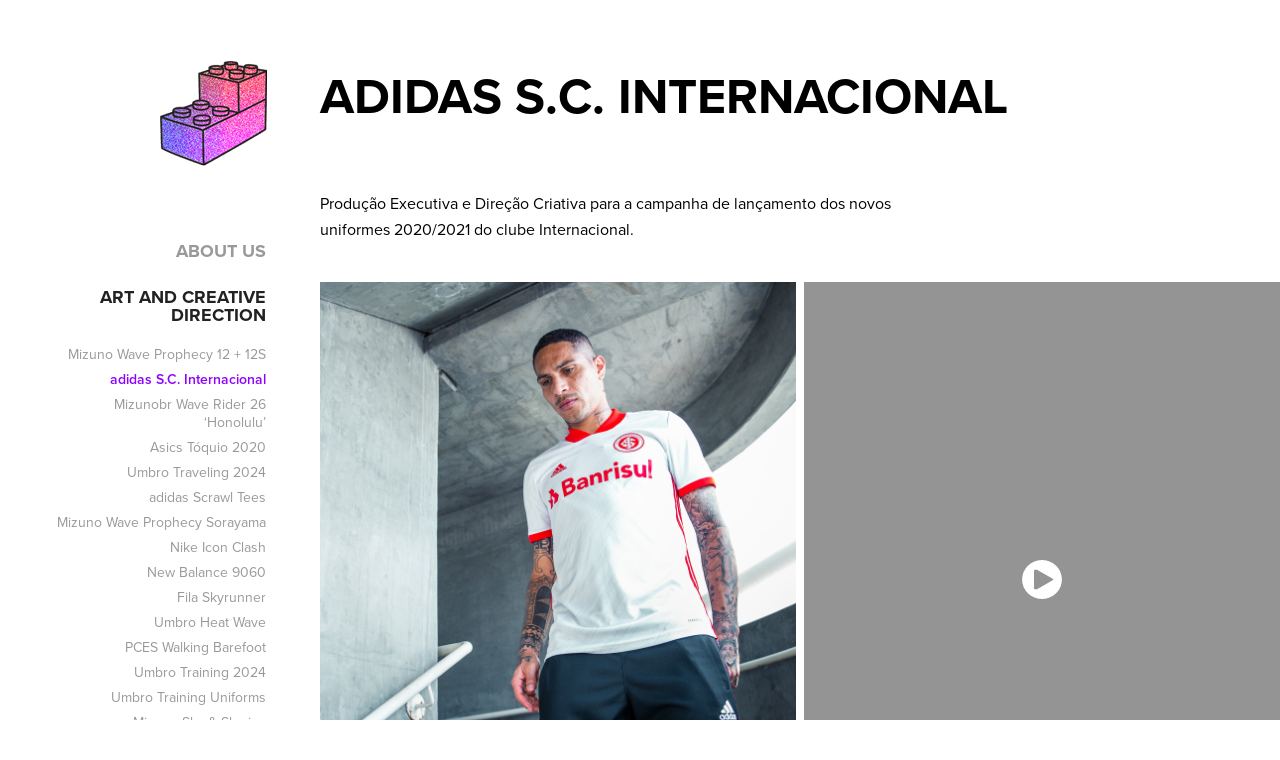

--- FILE ---
content_type: text/html; charset=utf-8
request_url: https://ksproductions.co/adidas-sc-internacional
body_size: 7611
content:
<!DOCTYPE HTML>
<html lang="en-US">
<head>
  <meta charset="UTF-8" />
  <meta name="viewport" content="width=device-width, initial-scale=1" />
      <meta name="keywords"  content="produção executiva,direção de arte,direção criativa,criação,publicidade,design,video,fotografia,campanha" />
      <meta name="description"  content="Team Kickstory for creative content" />
      <meta name="twitter:card"  content="summary_large_image" />
      <meta name="twitter:site"  content="@AdobePortfolio" />
      <meta  property="og:title" content="KICKSTORY PRODUCTION - adidas S.C. Internacional" />
      <meta  property="og:description" content="Team Kickstory for creative content" />
      <meta  property="og:image" content="https://cdn.myportfolio.com/d7fdfdf475225b922e1b54e942ffb4f3/94f4bc14-6c4e-4a99-80f3-6257e986b4e0_car_5x6.jpg?h=9abe1d4c8c1933a115ced8e0a425a1be" />
        <link rel="icon" href="https://cdn.myportfolio.com/d7fdfdf475225b922e1b54e942ffb4f3/547d1e2e-d3d2-4641-bc68-7daca24a78f4_carw_1x1x32.png?h=8e498e87c1c52a93a78e3927ae0272e9" />
      <link rel="stylesheet" href="/dist/css/main.css" type="text/css" />
      <link rel="stylesheet" href="https://cdn.myportfolio.com/d7fdfdf475225b922e1b54e942ffb4f3/18e45c9a3fff00bb8f54392ee994ea3b1762371948.css?h=8743d3c3d7d9b4b78f121b64af43f6cb" type="text/css" />
    <link rel="canonical" href="https://ksproductions.co/adidas-sc-internacional" />
      <title>KICKSTORY PRODUCTION - adidas S.C. Internacional</title>
    <script type="text/javascript" src="//use.typekit.net/ik/[base64].js?cb=35f77bfb8b50944859ea3d3804e7194e7a3173fb" async onload="
    try {
      window.Typekit.load();
    } catch (e) {
      console.warn('Typekit not loaded.');
    }
    "></script>
</head>
  <body class="transition-enabled">  <div class='page-background-video page-background-video-with-panel'>
  </div>
  <div class="js-responsive-nav">
    <div class="responsive-nav has-social">
      <div class="close-responsive-click-area js-close-responsive-nav">
        <div class="close-responsive-button"></div>
      </div>
          <nav data-hover-hint="nav">
      <div class="page-title">
        <a href="/about-us" >About Us</a>
      </div>
              <ul class="group">
                  <li class="gallery-title"><a href="/work" >Art and Creative Direction</a></li>
            <li class="project-title"><a href="/mizuno-wave-prophecy-12-12s" >Mizuno Wave Prophecy 12 + 12S</a></li>
            <li class="project-title"><a href="/adidas-sc-internacional" class="active">adidas S.C. Internacional</a></li>
            <li class="project-title"><a href="/mizuno-wave-rider-26-honolulu" >Mizunobr Wave Rider 26 ‘Honolulu’</a></li>
            <li class="project-title"><a href="/asics-toquio-2020" >Asics Tóquio 2020</a></li>
            <li class="project-title"><a href="/umbro-traveling-2024" >Umbro Traveling 2024</a></li>
            <li class="project-title"><a href="/adidas-scrawl-tees" >adidas Scrawl Tees</a></li>
            <li class="project-title"><a href="/mizuno-wave-prophecy-sorayama" >Mizuno Wave Prophecy Sorayama</a></li>
            <li class="project-title"><a href="/nike-icon-clash" >Nike Icon Clash</a></li>
            <li class="project-title"><a href="/new-balance-9060" >New Balance 9060</a></li>
            <li class="project-title"><a href="/fila-skyrunner" >Fila Skyrunner</a></li>
            <li class="project-title"><a href="/umbro-heat-wave" >Umbro Heat Wave</a></li>
            <li class="project-title"><a href="/pces-walking-barefoot" >PCES Walking Barefoot</a></li>
            <li class="project-title"><a href="/umbro-training-2024" >Umbro Training 2024</a></li>
            <li class="project-title"><a href="/umbro-uniformes-de-treino" >Umbro Training Uniforms</a></li>
            <li class="project-title"><a href="/mizuno-sky-skyrise" >Mizuno Sky &amp; Skyrise</a></li>
            <li class="project-title"><a href="/umbro-sneakers-fam" >Umbro Sneakers Fam</a></li>
            <li class="project-title"><a href="/fila-snow-beach" >Fila Snow Beach</a></li>
            <li class="project-title"><a href="/mizuno-nacional" >Mizuno Nacional</a></li>
            <li class="project-title"><a href="/fila-summer-sports-ss-20" >Fila Summer Sports SS20</a></li>
            <li class="project-title"><a href="/droper-function-1" >Droper Function 1</a></li>
            <li class="project-title"><a href="/mizuno-wave-creation-24" >Mizuno Wave Creation 24</a></li>
            <li class="project-title"><a href="/umbro-traveling-2022" >Umbro Traveling 2022</a></li>
            <li class="project-title"><a href="/umbro-collections" >Umbro Collections</a></li>
            <li class="project-title"><a href="/adidas-outubro-rosa" >adidas Outubro Rosa</a></li>
            <li class="project-title"><a href="/adidas-formotion" >adidas Formotion</a></li>
            <li class="project-title"><a href="/netshoes-nse" >Netshoes NSE</a></li>
            <li class="project-title"><a href="/fila-oakmont" >Fila Oakmont</a></li>
            <li class="project-title"><a href="/adidas-x-fred" >adidas x Fred</a></li>
            <li class="project-title"><a href="/artwalk-x-mars" >Artwalk X-mars</a></li>
            <li class="project-title"><a href="/fila-training-lifestyle" >Fila Training &amp; Lifestyle</a></li>
            <li class="project-title"><a href="/fila-heritage-summer" >Fila Heritage Summer</a></li>
            <li class="project-title"><a href="/umbro-teamwear-2022" >Umbro Teamwear 2022</a></li>
            <li class="project-title"><a href="/fila-thunderbolt" >Fila Thunderbolt</a></li>
            <li class="project-title"><a href="/umbro-lifestyle-2022" >Umbro Lifestyle 2022</a></li>
            <li class="project-title"><a href="/umbro-element" >Umbro Element</a></li>
            <li class="project-title"><a href="/fila-summer-sports-ss-19" >Fila Summer Sports SS19</a></li>
            <li class="project-title"><a href="/fila-racer" >Fila Racer</a></li>
            <li class="project-title"><a href="/fila-heritage-ss19" >Fila Heritage SS19</a></li>
            <li class="project-title"><a href="/base-jeans-aw-20" >Base Jeans AW20</a></li>
            <li class="project-title"><a href="/umbro-avai-f-c" >Umbro Avaí F.C.</a></li>
            <li class="project-title"><a href="/rider-dragon-ball-z" >Rider Dragon Ball Z</a></li>
            <li class="project-title"><a href="/base-jeans-w-19" >Base Jeans W19</a></li>
            <li class="project-title"><a href="/authentic-feet-adidas-nmd" >Authentic Feet x adidas NMD</a></li>
            <li class="project-title"><a href="/base-jeans-outono-a-19" >Base Jeans A19</a></li>
            <li class="project-title"><a href="/fila-logomania" >Fila Logomania</a></li>
            <li class="project-title"><a href="/nike-museu-do-futebol" >Nike x Museu do Futebol</a></li>
            <li class="project-title"><a href="/nike-corinthians" >Nike Corinthians</a></li>
            <li class="project-title"><a href="/artwalk-x-airjordan" >Artwalk x Air Jordan</a></li>
            <li class="project-title"><a href="/vollo-sports-mochilla" >Vollo Sports Mochilas</a></li>
            <li class="project-title"><a href="/nike-air-max-270-air-max-dia" >Nike Air Max 720 e Air Max Dia</a></li>
            <li class="project-title"><a href="/artwalk-haikaiss" >Artwalk x Haikaiss</a></li>
              </ul>
              <ul class="group">
                  <li class="gallery-title"><a href="/graphic-design" >Graphic Design</a></li>
            <li class="project-title"><a href="/kickstory-zine-2" >Kickstory Zine #2</a></li>
            <li class="project-title"><a href="/nike-x-streetopia" >Nike x Streetopia</a></li>
            <li class="project-title"><a href="/copia-de-kangu-ebook" >Flash Ebook</a></li>
            <li class="project-title"><a href="/kangu-ebook" >Kangu Ebook</a></li>
            <li class="project-title"><a href="/on-running-cloudmonster" >On Running Cloudmonster</a></li>
            <li class="project-title"><a href="/john-john-tropical-refuge" >John John Tropical Refuge</a></li>
              </ul>
              <ul class="group">
                  <li class="gallery-title"><a href="/illustration-animation" >Illustration and Animation</a></li>
            <li class="project-title"><a href="/afeet-mvp-app" >Afeet MVP App</a></li>
            <li class="project-title"><a href="/adidas-supernova" >adidas Supernova</a></li>
            <li class="project-title"><a href="/rider-r-bold" >Rider R Bold</a></li>
            <li class="project-title"><a href="/gp-rider-racing-2025" >GP Rider Racing 2025</a></li>
            <li class="project-title"><a href="/flash-beneficios" >Flash Benefícios</a></li>
            <li class="project-title"><a href="/copia-de-authentic-feet-x-adidas-nmd" >Rider R Next + Rider RX</a></li>
            <li class="project-title"><a href="/new-balance-hierro-v7" >New Balance Hierro V7</a></li>
            <li class="project-title"><a href="/rider-pro-2023" >Rider Pro 2023</a></li>
            <li class="project-title"><a href="/rider-slide-e-rider" >Slide é Rider</a></li>
            <li class="project-title"><a href="/flash-social-media-videos" >Flash Social Media Videos</a></li>
            <li class="project-title"><a href="/dont-fuck-around" >Don't Fu*k Around</a></li>
            <li class="project-title"><a href="/engaja-sa-2nd-edition" >Engaja S/A 2nd Edition</a></li>
            <li class="project-title"><a href="/sneakers-x-food" >Sneakers x Food</a></li>
            <li class="project-title"><a href="/sheryl-swoopes" >Sheryl Swoopes</a></li>
            <li class="project-title"><a href="/kevin-durant" >Kevin Durant</a></li>
              </ul>
              <ul class="group">
                  <li class="gallery-title"><a href="/ai-studio" >AI Studio</a></li>
            <li class="project-title"><a href="/ai-generated-images" >AI Generated Images</a></li>
              </ul>
      <div class="page-title">
        <a href="/contact" >Contact</a>
      </div>
              <div class="social pf-nav-social" data-hover-hint="navSocialIcons">
                <ul>
                </ul>
              </div>
          </nav>
    </div>
  </div>
  <div class="site-wrap cfix js-site-wrap">
    <div class="site-container">
      <div class="site-content e2e-site-content">
        <div class="sidebar-content">
          <header class="site-header">
              <div class="logo-wrap" data-hover-hint="logo">
                    <div class="logo e2e-site-logo-text logo-image has-rollover ">
    <a href="/work" class="image-normal image-link">
      <img src="https://cdn.myportfolio.com/d7fdfdf475225b922e1b54e942ffb4f3/4ce9073a-4e05-48a7-a0eb-d386675328fa_rwc_0x0x108x106x4096.gif?h=071b6e763666da1ff84b99ef04f7def8" alt="Kickstory Productions">
    </a>
    <a href="/work" class="image-rollover image-link">
      <img src="https://cdn.myportfolio.com/d7fdfdf475225b922e1b54e942ffb4f3/a8973cc6-aa2e-4623-a0e0-09687e1abb5a_rwc_0x0x169x140x4096.png?h=8a89b2a17d5aca958589acdc69e4dd69" alt="Kickstory Productions">
    </a>
</div>
              </div>
  <div class="hamburger-click-area js-hamburger">
    <div class="hamburger">
      <i></i>
      <i></i>
      <i></i>
    </div>
  </div>
          </header>
              <nav data-hover-hint="nav">
      <div class="page-title">
        <a href="/about-us" >About Us</a>
      </div>
              <ul class="group">
                  <li class="gallery-title"><a href="/work" >Art and Creative Direction</a></li>
            <li class="project-title"><a href="/mizuno-wave-prophecy-12-12s" >Mizuno Wave Prophecy 12 + 12S</a></li>
            <li class="project-title"><a href="/adidas-sc-internacional" class="active">adidas S.C. Internacional</a></li>
            <li class="project-title"><a href="/mizuno-wave-rider-26-honolulu" >Mizunobr Wave Rider 26 ‘Honolulu’</a></li>
            <li class="project-title"><a href="/asics-toquio-2020" >Asics Tóquio 2020</a></li>
            <li class="project-title"><a href="/umbro-traveling-2024" >Umbro Traveling 2024</a></li>
            <li class="project-title"><a href="/adidas-scrawl-tees" >adidas Scrawl Tees</a></li>
            <li class="project-title"><a href="/mizuno-wave-prophecy-sorayama" >Mizuno Wave Prophecy Sorayama</a></li>
            <li class="project-title"><a href="/nike-icon-clash" >Nike Icon Clash</a></li>
            <li class="project-title"><a href="/new-balance-9060" >New Balance 9060</a></li>
            <li class="project-title"><a href="/fila-skyrunner" >Fila Skyrunner</a></li>
            <li class="project-title"><a href="/umbro-heat-wave" >Umbro Heat Wave</a></li>
            <li class="project-title"><a href="/pces-walking-barefoot" >PCES Walking Barefoot</a></li>
            <li class="project-title"><a href="/umbro-training-2024" >Umbro Training 2024</a></li>
            <li class="project-title"><a href="/umbro-uniformes-de-treino" >Umbro Training Uniforms</a></li>
            <li class="project-title"><a href="/mizuno-sky-skyrise" >Mizuno Sky &amp; Skyrise</a></li>
            <li class="project-title"><a href="/umbro-sneakers-fam" >Umbro Sneakers Fam</a></li>
            <li class="project-title"><a href="/fila-snow-beach" >Fila Snow Beach</a></li>
            <li class="project-title"><a href="/mizuno-nacional" >Mizuno Nacional</a></li>
            <li class="project-title"><a href="/fila-summer-sports-ss-20" >Fila Summer Sports SS20</a></li>
            <li class="project-title"><a href="/droper-function-1" >Droper Function 1</a></li>
            <li class="project-title"><a href="/mizuno-wave-creation-24" >Mizuno Wave Creation 24</a></li>
            <li class="project-title"><a href="/umbro-traveling-2022" >Umbro Traveling 2022</a></li>
            <li class="project-title"><a href="/umbro-collections" >Umbro Collections</a></li>
            <li class="project-title"><a href="/adidas-outubro-rosa" >adidas Outubro Rosa</a></li>
            <li class="project-title"><a href="/adidas-formotion" >adidas Formotion</a></li>
            <li class="project-title"><a href="/netshoes-nse" >Netshoes NSE</a></li>
            <li class="project-title"><a href="/fila-oakmont" >Fila Oakmont</a></li>
            <li class="project-title"><a href="/adidas-x-fred" >adidas x Fred</a></li>
            <li class="project-title"><a href="/artwalk-x-mars" >Artwalk X-mars</a></li>
            <li class="project-title"><a href="/fila-training-lifestyle" >Fila Training &amp; Lifestyle</a></li>
            <li class="project-title"><a href="/fila-heritage-summer" >Fila Heritage Summer</a></li>
            <li class="project-title"><a href="/umbro-teamwear-2022" >Umbro Teamwear 2022</a></li>
            <li class="project-title"><a href="/fila-thunderbolt" >Fila Thunderbolt</a></li>
            <li class="project-title"><a href="/umbro-lifestyle-2022" >Umbro Lifestyle 2022</a></li>
            <li class="project-title"><a href="/umbro-element" >Umbro Element</a></li>
            <li class="project-title"><a href="/fila-summer-sports-ss-19" >Fila Summer Sports SS19</a></li>
            <li class="project-title"><a href="/fila-racer" >Fila Racer</a></li>
            <li class="project-title"><a href="/fila-heritage-ss19" >Fila Heritage SS19</a></li>
            <li class="project-title"><a href="/base-jeans-aw-20" >Base Jeans AW20</a></li>
            <li class="project-title"><a href="/umbro-avai-f-c" >Umbro Avaí F.C.</a></li>
            <li class="project-title"><a href="/rider-dragon-ball-z" >Rider Dragon Ball Z</a></li>
            <li class="project-title"><a href="/base-jeans-w-19" >Base Jeans W19</a></li>
            <li class="project-title"><a href="/authentic-feet-adidas-nmd" >Authentic Feet x adidas NMD</a></li>
            <li class="project-title"><a href="/base-jeans-outono-a-19" >Base Jeans A19</a></li>
            <li class="project-title"><a href="/fila-logomania" >Fila Logomania</a></li>
            <li class="project-title"><a href="/nike-museu-do-futebol" >Nike x Museu do Futebol</a></li>
            <li class="project-title"><a href="/nike-corinthians" >Nike Corinthians</a></li>
            <li class="project-title"><a href="/artwalk-x-airjordan" >Artwalk x Air Jordan</a></li>
            <li class="project-title"><a href="/vollo-sports-mochilla" >Vollo Sports Mochilas</a></li>
            <li class="project-title"><a href="/nike-air-max-270-air-max-dia" >Nike Air Max 720 e Air Max Dia</a></li>
            <li class="project-title"><a href="/artwalk-haikaiss" >Artwalk x Haikaiss</a></li>
              </ul>
              <ul class="group">
                  <li class="gallery-title"><a href="/graphic-design" >Graphic Design</a></li>
            <li class="project-title"><a href="/kickstory-zine-2" >Kickstory Zine #2</a></li>
            <li class="project-title"><a href="/nike-x-streetopia" >Nike x Streetopia</a></li>
            <li class="project-title"><a href="/copia-de-kangu-ebook" >Flash Ebook</a></li>
            <li class="project-title"><a href="/kangu-ebook" >Kangu Ebook</a></li>
            <li class="project-title"><a href="/on-running-cloudmonster" >On Running Cloudmonster</a></li>
            <li class="project-title"><a href="/john-john-tropical-refuge" >John John Tropical Refuge</a></li>
              </ul>
              <ul class="group">
                  <li class="gallery-title"><a href="/illustration-animation" >Illustration and Animation</a></li>
            <li class="project-title"><a href="/afeet-mvp-app" >Afeet MVP App</a></li>
            <li class="project-title"><a href="/adidas-supernova" >adidas Supernova</a></li>
            <li class="project-title"><a href="/rider-r-bold" >Rider R Bold</a></li>
            <li class="project-title"><a href="/gp-rider-racing-2025" >GP Rider Racing 2025</a></li>
            <li class="project-title"><a href="/flash-beneficios" >Flash Benefícios</a></li>
            <li class="project-title"><a href="/copia-de-authentic-feet-x-adidas-nmd" >Rider R Next + Rider RX</a></li>
            <li class="project-title"><a href="/new-balance-hierro-v7" >New Balance Hierro V7</a></li>
            <li class="project-title"><a href="/rider-pro-2023" >Rider Pro 2023</a></li>
            <li class="project-title"><a href="/rider-slide-e-rider" >Slide é Rider</a></li>
            <li class="project-title"><a href="/flash-social-media-videos" >Flash Social Media Videos</a></li>
            <li class="project-title"><a href="/dont-fuck-around" >Don't Fu*k Around</a></li>
            <li class="project-title"><a href="/engaja-sa-2nd-edition" >Engaja S/A 2nd Edition</a></li>
            <li class="project-title"><a href="/sneakers-x-food" >Sneakers x Food</a></li>
            <li class="project-title"><a href="/sheryl-swoopes" >Sheryl Swoopes</a></li>
            <li class="project-title"><a href="/kevin-durant" >Kevin Durant</a></li>
              </ul>
              <ul class="group">
                  <li class="gallery-title"><a href="/ai-studio" >AI Studio</a></li>
            <li class="project-title"><a href="/ai-generated-images" >AI Generated Images</a></li>
              </ul>
      <div class="page-title">
        <a href="/contact" >Contact</a>
      </div>
                  <div class="social pf-nav-social" data-hover-hint="navSocialIcons">
                    <ul>
                    </ul>
                  </div>
              </nav>
        </div>
        <main>
  <div class="page-container" data-context="page.page.container" data-hover-hint="pageContainer">
    <section class="page standard-modules">
        <header class="page-header content" data-context="pages" data-identity="id:p5ee92bb5453124eb5d5447fa8e8b25c257e5a3a8e6be4e1603b44" data-hover-hint="pageHeader" data-hover-hint-id="p5ee92bb5453124eb5d5447fa8e8b25c257e5a3a8e6be4e1603b44">
            <h1 class="title preserve-whitespace e2e-site-page-title">adidas S.C. Internacional</h1>
            <p class="description"></p>
        </header>
      <div class="page-content js-page-content" data-context="pages" data-identity="id:p5ee92bb5453124eb5d5447fa8e8b25c257e5a3a8e6be4e1603b44">
        <div id="project-canvas" class="js-project-modules modules content">
          <div id="project-modules">
              
              
              
              
              
              <div class="project-module module text project-module-text align- js-project-module e2e-site-project-module-text" style="padding-top: 0px;
padding-bottom: 20px;
  width: 65%;
  max-width: 800px;
  float: left;
  clear: both;
">
  <div class="rich-text js-text-editable module-text"><div style="text-align:left;"><span style="font-size:16px;" class="texteditor-inline-fontsize"><span style="color:#000000;" class="texteditor-inline-color">Produção Executiva e Direção Criativa para a campanha de lançamento dos novos uniformes 2020/2021 do clube Internacional.</span></span></div></div>
</div>

              
              
              
              
              
              
              
              
              
              
              
              
              
              <div class="project-module module tree project-module-tree js-js-project-module e2e-site-project-module-tree" >
  <div class="tree-wrapper valign-top">
      <div class="tree-child-wrapper" style="flex: 1">
        
        <div class="project-module module image project-module-image js-js-project-module"  style="padding-top: 0px;
padding-bottom: 10px;
  width: 100%;
  float: center;
  clear: both;
">

  

  
     <div class="js-lightbox" data-src="https://cdn.myportfolio.com/d7fdfdf475225b922e1b54e942ffb4f3/0052f710-8c97-4473-954b-ebb3c0894780.jpg?h=fb10f7c6da51566caaa0bd67b24d0601">
           <img
             class="js-lazy e2e-site-project-module-image"
             src="[data-uri]"
             data-src="https://cdn.myportfolio.com/d7fdfdf475225b922e1b54e942ffb4f3/0052f710-8c97-4473-954b-ebb3c0894780_rw_1920.jpg?h=90bd52cb755e0c2039a29a9d41891cfc"
             data-srcset="https://cdn.myportfolio.com/d7fdfdf475225b922e1b54e942ffb4f3/0052f710-8c97-4473-954b-ebb3c0894780_rw_600.jpg?h=d04fd353188c11fdfa9134f994fd2562 600w,https://cdn.myportfolio.com/d7fdfdf475225b922e1b54e942ffb4f3/0052f710-8c97-4473-954b-ebb3c0894780_rw_1200.jpg?h=8cf607322eee3bf9e185ce29b05ab4af 1200w,https://cdn.myportfolio.com/d7fdfdf475225b922e1b54e942ffb4f3/0052f710-8c97-4473-954b-ebb3c0894780_rw_1920.jpg?h=90bd52cb755e0c2039a29a9d41891cfc 1920w,"
             data-sizes="(max-width: 1920px) 100vw, 1920px"
             width="1920"
             height="0"
             style="padding-bottom: 124.83%; background: rgba(0, 0, 0, 0.03)"
             
           >
     </div>
  

</div>

        
        
        
        
        
        
        
      </div>
      <div class="tree-child-wrapper" style="flex: 1">
        
        
        <div class="project-module module video project-module-video js-js-project-module" style="padding-top: 0px;
padding-bottom: 10px;
  width: 100%;
  float: center;
  clear: both;
">
    <div class="embed-dimensions" style="max-width: 720px; max-height: 900px; margin: 0 auto;">
    <div class="embed-aspect-ratio" style="padding-bottom: 125%; position: relative; height: 0px;">
        <iframe title="Video Player" class="embed-content" src="https://www-ccv.adobe.io/v1/player/ccv/VsMY-IrQS_C/embed?bgcolor=%23191919&lazyLoading=true&api_key=BehancePro2View" frameborder="0" allowfullscreen style="position: absolute; top: 0; left: 0; width: 100%; height: 100%;"></iframe>
    </div>
    </div>

</div>

        
        
        
        
        
        
      </div>
  </div>
</div>

              
              <div class="project-module module image project-module-image js-js-project-module"  style="padding-top: 0px;
padding-bottom: 10px;
  width: 100%;
  float: center;
  clear: both;
">

  

  
     <div class="js-lightbox" data-src="https://cdn.myportfolio.com/d7fdfdf475225b922e1b54e942ffb4f3/f6175724-58e8-4ad8-a405-bba327e80228.jpg?h=eb8efdc9dd0300d4629829f900b12c89">
           <img
             class="js-lazy e2e-site-project-module-image"
             src="[data-uri]"
             data-src="https://cdn.myportfolio.com/d7fdfdf475225b922e1b54e942ffb4f3/f6175724-58e8-4ad8-a405-bba327e80228_rw_1920.jpg?h=b5db1e385aca0210a8dabedec7fff237"
             data-srcset="https://cdn.myportfolio.com/d7fdfdf475225b922e1b54e942ffb4f3/f6175724-58e8-4ad8-a405-bba327e80228_rw_600.jpg?h=95ffbe920f3fd364fb18b46ae4a2bdc8 600w,https://cdn.myportfolio.com/d7fdfdf475225b922e1b54e942ffb4f3/f6175724-58e8-4ad8-a405-bba327e80228_rw_1200.jpg?h=9b5082d2ec972c24bce754d141aed979 1200w,https://cdn.myportfolio.com/d7fdfdf475225b922e1b54e942ffb4f3/f6175724-58e8-4ad8-a405-bba327e80228_rw_1920.jpg?h=b5db1e385aca0210a8dabedec7fff237 1920w,"
             data-sizes="(max-width: 1920px) 100vw, 1920px"
             width="1920"
             height="0"
             style="padding-bottom: 66.67%; background: rgba(0, 0, 0, 0.03)"
             
           >
     </div>
  

</div>

              
              
              
              
              
              
              
              
              
              
              
              
              
              
              
              <div class="project-module module media_collection project-module-media_collection" data-id="m5ee92bb565beb486ee1d063e748077cfc88b51109f9dec7dcb04d"  style="padding-top: 0px;
padding-bottom: 9px;
  width: 100%;
">
  <div class="grid--main js-grid-main" data-grid-max-images="
  ">
    <div class="grid__item-container js-grid-item-container" data-flex-grow="208" style="width:208px; flex-grow:208;" data-width="3840" data-height="4800">
      <script type="text/html" class="js-lightbox-slide-content">
        <div class="grid__image-wrapper">
          <img src="https://cdn.myportfolio.com/d7fdfdf475225b922e1b54e942ffb4f3/df104dbd-9648-4c59-a6ae-9ad67b3fe01f_rw_3840.jpg?h=8490f17db947c82b7f6ca052aa54b398" srcset="https://cdn.myportfolio.com/d7fdfdf475225b922e1b54e942ffb4f3/df104dbd-9648-4c59-a6ae-9ad67b3fe01f_rw_600.jpg?h=6bc2bff6f813e98805430acdebd54733 600w,https://cdn.myportfolio.com/d7fdfdf475225b922e1b54e942ffb4f3/df104dbd-9648-4c59-a6ae-9ad67b3fe01f_rw_1200.jpg?h=dee15d1610a9d21a4f2ceb3290d09aa2 1200w,https://cdn.myportfolio.com/d7fdfdf475225b922e1b54e942ffb4f3/df104dbd-9648-4c59-a6ae-9ad67b3fe01f_rw_1920.jpg?h=2bc2e0df3782ca099653b490b8d5aa0b 1920w,https://cdn.myportfolio.com/d7fdfdf475225b922e1b54e942ffb4f3/df104dbd-9648-4c59-a6ae-9ad67b3fe01f_rw_3840.jpg?h=8490f17db947c82b7f6ca052aa54b398 3840w,"  sizes="(max-width: 3840px) 100vw, 3840px">
        <div>
      </script>
      <img
        class="grid__item-image js-grid__item-image grid__item-image-lazy js-lazy"
        src="[data-uri]"
        
        data-src="https://cdn.myportfolio.com/d7fdfdf475225b922e1b54e942ffb4f3/df104dbd-9648-4c59-a6ae-9ad67b3fe01f_rw_3840.jpg?h=8490f17db947c82b7f6ca052aa54b398"
        data-srcset="https://cdn.myportfolio.com/d7fdfdf475225b922e1b54e942ffb4f3/df104dbd-9648-4c59-a6ae-9ad67b3fe01f_rw_600.jpg?h=6bc2bff6f813e98805430acdebd54733 600w,https://cdn.myportfolio.com/d7fdfdf475225b922e1b54e942ffb4f3/df104dbd-9648-4c59-a6ae-9ad67b3fe01f_rw_1200.jpg?h=dee15d1610a9d21a4f2ceb3290d09aa2 1200w,https://cdn.myportfolio.com/d7fdfdf475225b922e1b54e942ffb4f3/df104dbd-9648-4c59-a6ae-9ad67b3fe01f_rw_1920.jpg?h=2bc2e0df3782ca099653b490b8d5aa0b 1920w,https://cdn.myportfolio.com/d7fdfdf475225b922e1b54e942ffb4f3/df104dbd-9648-4c59-a6ae-9ad67b3fe01f_rw_3840.jpg?h=8490f17db947c82b7f6ca052aa54b398 3840w,"
      >
      <span class="grid__item-filler" style="padding-bottom:125%;"></span>
    </div>
    <div class="grid__item-container js-grid-item-container" data-flex-grow="208" style="width:208px; flex-grow:208;" data-width="3840" data-height="4800">
      <script type="text/html" class="js-lightbox-slide-content">
        <div class="grid__image-wrapper">
          <img src="https://cdn.myportfolio.com/d7fdfdf475225b922e1b54e942ffb4f3/928f19a6-b39d-4d23-9dde-e6842c78db81_rw_3840.jpg?h=daa89aa07e5accb47d5f72f97d2e2991" srcset="https://cdn.myportfolio.com/d7fdfdf475225b922e1b54e942ffb4f3/928f19a6-b39d-4d23-9dde-e6842c78db81_rw_600.jpg?h=4760a22ad6cddfee742e6ba3d1cc46a9 600w,https://cdn.myportfolio.com/d7fdfdf475225b922e1b54e942ffb4f3/928f19a6-b39d-4d23-9dde-e6842c78db81_rw_1200.jpg?h=2fa09cebb6e9b03018603812dfe1932f 1200w,https://cdn.myportfolio.com/d7fdfdf475225b922e1b54e942ffb4f3/928f19a6-b39d-4d23-9dde-e6842c78db81_rw_1920.jpg?h=35c69d4ad59ba66eda2de8f23edbadfe 1920w,https://cdn.myportfolio.com/d7fdfdf475225b922e1b54e942ffb4f3/928f19a6-b39d-4d23-9dde-e6842c78db81_rw_3840.jpg?h=daa89aa07e5accb47d5f72f97d2e2991 3840w,"  sizes="(max-width: 3840px) 100vw, 3840px">
        <div>
      </script>
      <img
        class="grid__item-image js-grid__item-image grid__item-image-lazy js-lazy"
        src="[data-uri]"
        
        data-src="https://cdn.myportfolio.com/d7fdfdf475225b922e1b54e942ffb4f3/928f19a6-b39d-4d23-9dde-e6842c78db81_rw_3840.jpg?h=daa89aa07e5accb47d5f72f97d2e2991"
        data-srcset="https://cdn.myportfolio.com/d7fdfdf475225b922e1b54e942ffb4f3/928f19a6-b39d-4d23-9dde-e6842c78db81_rw_600.jpg?h=4760a22ad6cddfee742e6ba3d1cc46a9 600w,https://cdn.myportfolio.com/d7fdfdf475225b922e1b54e942ffb4f3/928f19a6-b39d-4d23-9dde-e6842c78db81_rw_1200.jpg?h=2fa09cebb6e9b03018603812dfe1932f 1200w,https://cdn.myportfolio.com/d7fdfdf475225b922e1b54e942ffb4f3/928f19a6-b39d-4d23-9dde-e6842c78db81_rw_1920.jpg?h=35c69d4ad59ba66eda2de8f23edbadfe 1920w,https://cdn.myportfolio.com/d7fdfdf475225b922e1b54e942ffb4f3/928f19a6-b39d-4d23-9dde-e6842c78db81_rw_3840.jpg?h=daa89aa07e5accb47d5f72f97d2e2991 3840w,"
      >
      <span class="grid__item-filler" style="padding-bottom:125%;"></span>
    </div>
    <div class="js-grid-spacer"></div>
  </div>
</div>

              
              
              
              
              
              
              
              
              
              <div class="project-module module media_collection project-module-media_collection" data-id="m5ee92bb5783da0f3c756bce399af9d48e98de89ed058a00b2bc91"  style="padding-top: 0px;
padding-bottom: 9px;
  width: 100%;
">
  <div class="grid--main js-grid-main" data-grid-max-images="
  ">
    <div class="grid__item-container js-grid-item-container" data-flex-grow="390" style="width:390px; flex-grow:390;" data-width="1920" data-height="1280">
      <script type="text/html" class="js-lightbox-slide-content">
        <div class="grid__image-wrapper">
          <img src="https://cdn.myportfolio.com/d7fdfdf475225b922e1b54e942ffb4f3/f07db5f4-e3bf-4449-a0cb-9adda08b9906_rw_1920.jpg?h=1b0d00d8f15248627747c84b0fa122d2" srcset="https://cdn.myportfolio.com/d7fdfdf475225b922e1b54e942ffb4f3/f07db5f4-e3bf-4449-a0cb-9adda08b9906_rw_600.jpg?h=e85a5421994e41dfda2ec137ee3f5a36 600w,https://cdn.myportfolio.com/d7fdfdf475225b922e1b54e942ffb4f3/f07db5f4-e3bf-4449-a0cb-9adda08b9906_rw_1200.jpg?h=2fdf6be45551b705ae920fc47ed735b7 1200w,https://cdn.myportfolio.com/d7fdfdf475225b922e1b54e942ffb4f3/f07db5f4-e3bf-4449-a0cb-9adda08b9906_rw_1920.jpg?h=1b0d00d8f15248627747c84b0fa122d2 1920w,"  sizes="(max-width: 1920px) 100vw, 1920px">
        <div>
      </script>
      <img
        class="grid__item-image js-grid__item-image grid__item-image-lazy js-lazy"
        src="[data-uri]"
        
        data-src="https://cdn.myportfolio.com/d7fdfdf475225b922e1b54e942ffb4f3/f07db5f4-e3bf-4449-a0cb-9adda08b9906_rw_1920.jpg?h=1b0d00d8f15248627747c84b0fa122d2"
        data-srcset="https://cdn.myportfolio.com/d7fdfdf475225b922e1b54e942ffb4f3/f07db5f4-e3bf-4449-a0cb-9adda08b9906_rw_600.jpg?h=e85a5421994e41dfda2ec137ee3f5a36 600w,https://cdn.myportfolio.com/d7fdfdf475225b922e1b54e942ffb4f3/f07db5f4-e3bf-4449-a0cb-9adda08b9906_rw_1200.jpg?h=2fdf6be45551b705ae920fc47ed735b7 1200w,https://cdn.myportfolio.com/d7fdfdf475225b922e1b54e942ffb4f3/f07db5f4-e3bf-4449-a0cb-9adda08b9906_rw_1920.jpg?h=1b0d00d8f15248627747c84b0fa122d2 1920w,"
      >
      <span class="grid__item-filler" style="padding-bottom:66.666666666667%;"></span>
    </div>
    <div class="js-grid-spacer"></div>
  </div>
</div>

              
              
              
              
              
              
              
              
              
              <div class="project-module module media_collection project-module-media_collection" data-id="m5ee92bb59a425309445360401e896755abb1e402ac35e3baae41e"  style="padding-top: 0px;
padding-bottom: 10px;
  width: 100%;
">
  <div class="grid--main js-grid-main" data-grid-max-images="
  ">
    <div class="grid__item-container js-grid-item-container" data-flex-grow="389.57654723127" style="width:389.57654723127px; flex-grow:389.57654723127;" data-width="1920" data-height="1281">
      <script type="text/html" class="js-lightbox-slide-content">
        <div class="grid__image-wrapper">
          <img src="https://cdn.myportfolio.com/d7fdfdf475225b922e1b54e942ffb4f3/5e73a5ba-7142-498d-987b-f967c3d59dba_rw_1920.jpg?h=6e10e8c95b80ccb7cdc6925c2bcef5ed" srcset="https://cdn.myportfolio.com/d7fdfdf475225b922e1b54e942ffb4f3/5e73a5ba-7142-498d-987b-f967c3d59dba_rw_600.jpg?h=512c58e06dd14d0ddb826ac907db24ad 600w,https://cdn.myportfolio.com/d7fdfdf475225b922e1b54e942ffb4f3/5e73a5ba-7142-498d-987b-f967c3d59dba_rw_1200.jpg?h=eb19874e4727c35def94a5121cb3097d 1200w,https://cdn.myportfolio.com/d7fdfdf475225b922e1b54e942ffb4f3/5e73a5ba-7142-498d-987b-f967c3d59dba_rw_1920.jpg?h=6e10e8c95b80ccb7cdc6925c2bcef5ed 1920w,"  sizes="(max-width: 1920px) 100vw, 1920px">
        <div>
      </script>
      <img
        class="grid__item-image js-grid__item-image grid__item-image-lazy js-lazy"
        src="[data-uri]"
        
        data-src="https://cdn.myportfolio.com/d7fdfdf475225b922e1b54e942ffb4f3/5e73a5ba-7142-498d-987b-f967c3d59dba_rw_1920.jpg?h=6e10e8c95b80ccb7cdc6925c2bcef5ed"
        data-srcset="https://cdn.myportfolio.com/d7fdfdf475225b922e1b54e942ffb4f3/5e73a5ba-7142-498d-987b-f967c3d59dba_rw_600.jpg?h=512c58e06dd14d0ddb826ac907db24ad 600w,https://cdn.myportfolio.com/d7fdfdf475225b922e1b54e942ffb4f3/5e73a5ba-7142-498d-987b-f967c3d59dba_rw_1200.jpg?h=eb19874e4727c35def94a5121cb3097d 1200w,https://cdn.myportfolio.com/d7fdfdf475225b922e1b54e942ffb4f3/5e73a5ba-7142-498d-987b-f967c3d59dba_rw_1920.jpg?h=6e10e8c95b80ccb7cdc6925c2bcef5ed 1920w,"
      >
      <span class="grid__item-filler" style="padding-bottom:66.739130434783%;"></span>
    </div>
    <div class="js-grid-spacer"></div>
  </div>
</div>

              
              
              
              
              
              
              
              
              
              <div class="project-module module media_collection project-module-media_collection" data-id="m5ee92bb5b75fb41e743bb0edffe85ecde3188d3beefe2c2284290"  style="padding-top: 0px;
padding-bottom: 9px;
">
  <div class="grid--main js-grid-main" data-grid-max-images="
  ">
    <div class="grid__item-container js-grid-item-container" data-flex-grow="208" style="width:208px; flex-grow:208;" data-width="3840" data-height="4800">
      <script type="text/html" class="js-lightbox-slide-content">
        <div class="grid__image-wrapper">
          <img src="https://cdn.myportfolio.com/d7fdfdf475225b922e1b54e942ffb4f3/150cab8d-1a27-494d-a903-43ac293bb853_rw_3840.jpg?h=fca0f495d61d72794a3227d63a40791c" srcset="https://cdn.myportfolio.com/d7fdfdf475225b922e1b54e942ffb4f3/150cab8d-1a27-494d-a903-43ac293bb853_rw_600.jpg?h=2a9b95c7d9981ebd4fba806fca8aa914 600w,https://cdn.myportfolio.com/d7fdfdf475225b922e1b54e942ffb4f3/150cab8d-1a27-494d-a903-43ac293bb853_rw_1200.jpg?h=c7b2bc45035ac1f431c169917cb4ba23 1200w,https://cdn.myportfolio.com/d7fdfdf475225b922e1b54e942ffb4f3/150cab8d-1a27-494d-a903-43ac293bb853_rw_1920.jpg?h=ef495aabd964c5778f0749a98be0623f 1920w,https://cdn.myportfolio.com/d7fdfdf475225b922e1b54e942ffb4f3/150cab8d-1a27-494d-a903-43ac293bb853_rw_3840.jpg?h=fca0f495d61d72794a3227d63a40791c 3840w,"  sizes="(max-width: 3840px) 100vw, 3840px">
        <div>
      </script>
      <img
        class="grid__item-image js-grid__item-image grid__item-image-lazy js-lazy"
        src="[data-uri]"
        
        data-src="https://cdn.myportfolio.com/d7fdfdf475225b922e1b54e942ffb4f3/150cab8d-1a27-494d-a903-43ac293bb853_rw_3840.jpg?h=fca0f495d61d72794a3227d63a40791c"
        data-srcset="https://cdn.myportfolio.com/d7fdfdf475225b922e1b54e942ffb4f3/150cab8d-1a27-494d-a903-43ac293bb853_rw_600.jpg?h=2a9b95c7d9981ebd4fba806fca8aa914 600w,https://cdn.myportfolio.com/d7fdfdf475225b922e1b54e942ffb4f3/150cab8d-1a27-494d-a903-43ac293bb853_rw_1200.jpg?h=c7b2bc45035ac1f431c169917cb4ba23 1200w,https://cdn.myportfolio.com/d7fdfdf475225b922e1b54e942ffb4f3/150cab8d-1a27-494d-a903-43ac293bb853_rw_1920.jpg?h=ef495aabd964c5778f0749a98be0623f 1920w,https://cdn.myportfolio.com/d7fdfdf475225b922e1b54e942ffb4f3/150cab8d-1a27-494d-a903-43ac293bb853_rw_3840.jpg?h=fca0f495d61d72794a3227d63a40791c 3840w,"
      >
      <span class="grid__item-filler" style="padding-bottom:125%;"></span>
    </div>
    <div class="grid__item-container js-grid-item-container" data-flex-grow="208" style="width:208px; flex-grow:208;" data-width="3840" data-height="4800">
      <script type="text/html" class="js-lightbox-slide-content">
        <div class="grid__image-wrapper">
          <img src="https://cdn.myportfolio.com/d7fdfdf475225b922e1b54e942ffb4f3/1bdf1cff-9044-4225-a495-d8f8b4b0114d_rw_3840.jpg?h=49cd04d3d6317caf205ed11ac7d2b3a1" srcset="https://cdn.myportfolio.com/d7fdfdf475225b922e1b54e942ffb4f3/1bdf1cff-9044-4225-a495-d8f8b4b0114d_rw_600.jpg?h=52f47fd3b46965ec74afa0c451eda79d 600w,https://cdn.myportfolio.com/d7fdfdf475225b922e1b54e942ffb4f3/1bdf1cff-9044-4225-a495-d8f8b4b0114d_rw_1200.jpg?h=10e085839cf7bb6159e4505a88141c35 1200w,https://cdn.myportfolio.com/d7fdfdf475225b922e1b54e942ffb4f3/1bdf1cff-9044-4225-a495-d8f8b4b0114d_rw_1920.jpg?h=e1524397f428ac328b070a3ea47d1ba1 1920w,https://cdn.myportfolio.com/d7fdfdf475225b922e1b54e942ffb4f3/1bdf1cff-9044-4225-a495-d8f8b4b0114d_rw_3840.jpg?h=49cd04d3d6317caf205ed11ac7d2b3a1 3840w,"  sizes="(max-width: 3840px) 100vw, 3840px">
        <div>
      </script>
      <img
        class="grid__item-image js-grid__item-image grid__item-image-lazy js-lazy"
        src="[data-uri]"
        
        data-src="https://cdn.myportfolio.com/d7fdfdf475225b922e1b54e942ffb4f3/1bdf1cff-9044-4225-a495-d8f8b4b0114d_rw_3840.jpg?h=49cd04d3d6317caf205ed11ac7d2b3a1"
        data-srcset="https://cdn.myportfolio.com/d7fdfdf475225b922e1b54e942ffb4f3/1bdf1cff-9044-4225-a495-d8f8b4b0114d_rw_600.jpg?h=52f47fd3b46965ec74afa0c451eda79d 600w,https://cdn.myportfolio.com/d7fdfdf475225b922e1b54e942ffb4f3/1bdf1cff-9044-4225-a495-d8f8b4b0114d_rw_1200.jpg?h=10e085839cf7bb6159e4505a88141c35 1200w,https://cdn.myportfolio.com/d7fdfdf475225b922e1b54e942ffb4f3/1bdf1cff-9044-4225-a495-d8f8b4b0114d_rw_1920.jpg?h=e1524397f428ac328b070a3ea47d1ba1 1920w,https://cdn.myportfolio.com/d7fdfdf475225b922e1b54e942ffb4f3/1bdf1cff-9044-4225-a495-d8f8b4b0114d_rw_3840.jpg?h=49cd04d3d6317caf205ed11ac7d2b3a1 3840w,"
      >
      <span class="grid__item-filler" style="padding-bottom:125%;"></span>
    </div>
    <div class="js-grid-spacer"></div>
  </div>
</div>

              
              
              
              
              
              
              
              <div class="project-module module text project-module-text align- js-project-module e2e-site-project-module-text" style="padding-top: 53px;
padding-bottom: 40px;
  width: 90%;
  max-width: 800px;
  float: left;
  clear: both;
">
  <div class="rich-text js-text-editable module-text"><div style="text-align:left;" class="main-text"><span style="color:#000000;" class="texteditor-inline-color"><span style="font-size:15px;" class="texteditor-inline-fontsize"><span style="font-family:vcsm; font-weight:700;">Cliente:</span> adidas Brasil<br><span style="font-family:vcsm; font-weight:700;">Ano:</span> 2019<br><br><span style="font-family:vcsm; font-weight:700;">Produção Executiva e Direção Criativa:</span> <a href="https://www.instagram.com/ks.prd/" target="_blank">K</a>ickstory Productions<br><span style="font-family:vcsm; font-weight:700;">Fotos:</span> Júlio Nery<br><span style="font-family:vcsm; font-weight:700;">Fotografia de apoio:</span> Mariana Lima<br><span style="font-family:vcsm; font-weight:700;">Retouch:</span> Kickstory Productions<br><span style="font-family:vcsm; font-weight:700;">Vídeo:</span> Gustavo Barcellos e Fernando Kikuchi (Panamera)<br><span style="font-family:vcsm; font-weight:700;">Com:</span> Guerrero, Fabiana Simoes, Vinicius Cortês, Isa Haas, Andrés Nicolás, Bruno Fuchs, Heitor Rodrigues, Rodrigo Lindoso, D'Alessandro, Edenilson Andrade, Nonato e Ingrid de Paula</span></span><br><span style="color:#000000;" class="texteditor-inline-color"><span style="font-size:15px;" class="texteditor-inline-fontsize"><span style="font-family:vcsm; font-weight:700;">Beleza:</span> Helena Tzovenos<br><span style="font-family:vcsm; font-weight:700;">Fashion Maid:</span> Valesca Machado<br><span style="font-family:vcsm; font-weight:700;">Assistentes de Produção:</span> <a href="https://www.instagram.com/livbaptista/" target="_blank">L</a>iv Baptista</span></span><br><br><span style="color:#000000;" class="texteditor-inline-color"><span style="font-size:15px;" class="texteditor-inline-fontsize"><span style="font-family:vcsm; font-weight:700;">Agradecimentos: </span>adidas Brasil, Rafael Romano, Yuri de Castro e S. C. Internacional</span></span></div></div>
</div>

              
              
              
              
          </div>
        </div>
      </div>
    </section>
        <section class="back-to-top" data-hover-hint="backToTop">
          <a href="#"><span class="arrow">&uarr;</span><span class="preserve-whitespace">Back to Top</span></a>
        </section>
        <a class="back-to-top-fixed js-back-to-top back-to-top-fixed-with-panel" data-hover-hint="backToTop" data-hover-hint-placement="top-start" href="#">
          <svg version="1.1" id="Layer_1" xmlns="http://www.w3.org/2000/svg" xmlns:xlink="http://www.w3.org/1999/xlink" x="0px" y="0px"
           viewBox="0 0 26 26" style="enable-background:new 0 0 26 26;" xml:space="preserve" class="icon icon-back-to-top">
          <g>
            <path d="M13.8,1.3L21.6,9c0.1,0.1,0.1,0.3,0.2,0.4c0.1,0.1,0.1,0.3,0.1,0.4s0,0.3-0.1,0.4c-0.1,0.1-0.1,0.3-0.3,0.4
              c-0.1,0.1-0.2,0.2-0.4,0.3c-0.2,0.1-0.3,0.1-0.4,0.1c-0.1,0-0.3,0-0.4-0.1c-0.2-0.1-0.3-0.2-0.4-0.3L14.2,5l0,19.1
              c0,0.2-0.1,0.3-0.1,0.5c0,0.1-0.1,0.3-0.3,0.4c-0.1,0.1-0.2,0.2-0.4,0.3c-0.1,0.1-0.3,0.1-0.5,0.1c-0.1,0-0.3,0-0.4-0.1
              c-0.1-0.1-0.3-0.1-0.4-0.3c-0.1-0.1-0.2-0.2-0.3-0.4c-0.1-0.1-0.1-0.3-0.1-0.5l0-19.1l-5.7,5.7C6,10.8,5.8,10.9,5.7,11
              c-0.1,0.1-0.3,0.1-0.4,0.1c-0.2,0-0.3,0-0.4-0.1c-0.1-0.1-0.3-0.2-0.4-0.3c-0.1-0.1-0.1-0.2-0.2-0.4C4.1,10.2,4,10.1,4.1,9.9
              c0-0.1,0-0.3,0.1-0.4c0-0.1,0.1-0.3,0.3-0.4l7.7-7.8c0.1,0,0.2-0.1,0.2-0.1c0,0,0.1-0.1,0.2-0.1c0.1,0,0.2,0,0.2-0.1
              c0.1,0,0.1,0,0.2,0c0,0,0.1,0,0.2,0c0.1,0,0.2,0,0.2,0.1c0.1,0,0.1,0.1,0.2,0.1C13.7,1.2,13.8,1.2,13.8,1.3z"/>
          </g>
          </svg>
        </a>
  </div>
              <footer class="site-footer" data-hover-hint="footer">
                <div class="footer-text">
                  Powered by <a href="http://portfolio.adobe.com" target="_blank">Adobe Portfolio</a>
                </div>
              </footer>
        </main>
      </div>
    </div>
  </div>
</body>
<script type="text/javascript">
  // fix for Safari's back/forward cache
  window.onpageshow = function(e) {
    if (e.persisted) { window.location.reload(); }
  };
</script>
  <script type="text/javascript">var __config__ = {"page_id":"p5ee92bb5453124eb5d5447fa8e8b25c257e5a3a8e6be4e1603b44","theme":{"name":"jackie"},"pageTransition":true,"linkTransition":true,"disableDownload":true,"localizedValidationMessages":{"required":"This field is required","Email":"This field must be a valid email address"},"lightbox":{"enabled":true,"color":{"opacity":0.94,"hex":"#fff"}},"cookie_banner":{"enabled":false},"googleAnalytics":{"trackingCode":"G-HRM8C1TMGC","anonymization":false}};</script>
  <script type="text/javascript" src="/site/translations?cb=35f77bfb8b50944859ea3d3804e7194e7a3173fb"></script>
  <script type="text/javascript" src="/dist/js/main.js?cb=35f77bfb8b50944859ea3d3804e7194e7a3173fb"></script>
</html>


--- FILE ---
content_type: text/html
request_url: https://www-ccv.adobe.io/v1/player/ccv/VsMY-IrQS_C/embed?bgcolor=%23191919&lazyLoading=true&api_key=BehancePro2View
body_size: 2391
content:
<!DOCTYPE html>
<html lang="en">
<head>
    <meta http-equiv="X-UA-Compatible" content="IE=edge">
    <!-- NREUM: (1) -->
    <meta http-equiv="Content-Type" content="text/html; charset=utf-8" />
    <meta name="viewport" content="initial-scale=1.0, maximum-scale=1.0, user-scalable=no, width=device-width" />
    <!-- change title to match the h1 heading -->
    <title>Creative Cloud Player (HLS-everywhere Player)</title>
    <script src="https://cdnjs.cloudflare.com/ajax/libs/jquery/3.4.1/jquery.min.js"></script>
    <script src="https://use.typekit.net/wna4qxf.js"></script>
    <script src="https://www-ccv.adobe.io/build86948172/resource/ccv/js/ingest.min.js"></script>
    <script src="https://cdnjs.cloudflare.com/ajax/libs/babel-polyfill/7.2.5/polyfill.min.js"></script>
    <script src="https://www-ccv.adobe.io/build86948172/resource/ccv/js/video.min.js"></script>
    <script src="https://www-ccv.adobe.io/build86948172/resource/ccv/js/videojs-media-sources.js"></script>
    <script src="https://www-ccv.adobe.io/build86948172/resource/ccv/js/ccv-betaplayer.min.js"></script>
    <script src="https://www-ccv.adobe.io/build86948172/resource/ccv/js/VisitorAPI.js"></script>
    <style type="text/css">
        html {
            overflow: hidden
        }
        body {
            width: 100%;
            height: 100%;
            margin: 0px;
            padding: 0px;
            display: block;
            font-family: adobe-clean, 'Helvetica Neue', Helvetica, Arial, sans-serif;
            overflow: hidden;
            position: absolute
        }
    </style>
    <script type="application/javascript">
        window.ccv$serverData = { "status": "ok", "rootDir": "https://www-ccv.adobe.io/build86948172/resource/ccv", "duration": 44.344, "settings_json": "json/default/config.json", "strings_json": "json/default/en.json", "ccvid": "VsMY-IrQS_C", "clientid": "default", "language": "en", "posterframe": "https://cdn-prod-ccv.adobe.com/VsMY-IrQS_C/image/VsMY-IrQS_C_poster.jpg?hdnts=st%3D1768706807%7Eexp%3D1768966007%7Eacl%3D%2Fshared_assets%2Fimage%2F*%21%2Fz%2FVsMY-IrQS_C%2Frend%2F*%21%2Fi%2FVsMY-IrQS_C%2Frend%2F*%21%2FVsMY-IrQS_C%2Frend%2F*%21%2FVsMY-IrQS_C%2Fimage%2F*%21%2FVsMY-IrQS_C%2Fcaptions%2F*%7Ehmac%3Df3293ed8d49651635b21a1f1bfccd346cf8de4cf1c3881cf6630b7ce1cfc46cf", "seriesthumbnail_sprite_url": "https://cdn-prod-ccv.adobe.com/VsMY-IrQS_C/image/VsMY-IrQS_C_sprite_0.jpg?hdnts=st%3D1768706807%7Eexp%3D1768966007%7Eacl%3D%2Fshared_assets%2Fimage%2F*%21%2Fz%2FVsMY-IrQS_C%2Frend%2F*%21%2Fi%2FVsMY-IrQS_C%2Frend%2F*%21%2FVsMY-IrQS_C%2Frend%2F*%21%2FVsMY-IrQS_C%2Fimage%2F*%21%2FVsMY-IrQS_C%2Fcaptions%2F*%7Ehmac%3Df3293ed8d49651635b21a1f1bfccd346cf8de4cf1c3881cf6630b7ce1cfc46cf", "thumbnail_per_sprite": 50, "total_number_of_sprites": 1, "series_thumbnail_frequency": 2, "series_thumbnail_width": 128, "series_thumbnail_height": 160, "displayThumbnails": true, "wwwhost": "https://www-ccv.adobe.io/v1/player/ccv/VsMY-IrQS_C?api_key=BehancePro2View", "info": "https://www-ccv.adobe.io/v1/player/ccv/VsMY-IrQS_C/info?api_key=BehancePro2View", "m3u8URL": "https://cdn-prod-ccv.adobe.com/VsMY-IrQS_C/rend/master.m3u8?hdnts=st%3D1768706807%7Eexp%3D1768966007%7Eacl%3D%2Fshared_assets%2Fimage%2F*%21%2Fz%2FVsMY-IrQS_C%2Frend%2F*%21%2Fi%2FVsMY-IrQS_C%2Frend%2F*%21%2FVsMY-IrQS_C%2Frend%2F*%21%2FVsMY-IrQS_C%2Fimage%2F*%21%2FVsMY-IrQS_C%2Fcaptions%2F*%7Ehmac%3Df3293ed8d49651635b21a1f1bfccd346cf8de4cf1c3881cf6630b7ce1cfc46cf", "mp4URL": "https://cdn-prod-ccv.adobe.com/VsMY-IrQS_C/rend/VsMY-IrQS_C_576.mp4?hdnts=st%3D1768706807%7Eexp%3D1768966007%7Eacl%3D%2Fshared_assets%2Fimage%2F*%21%2Fz%2FVsMY-IrQS_C%2Frend%2F*%21%2Fi%2FVsMY-IrQS_C%2Frend%2F*%21%2FVsMY-IrQS_C%2Frend%2F*%21%2FVsMY-IrQS_C%2Fimage%2F*%21%2FVsMY-IrQS_C%2Fcaptions%2F*%7Ehmac%3Df3293ed8d49651635b21a1f1bfccd346cf8de4cf1c3881cf6630b7ce1cfc46cf", "inputHeight": 1350, "inputWidth": 1080, "playCountBeacon": { "url": "https://www-ccv.adobe.io/v1/player/ccv/VsMY-IrQS_C/firstplay", "type": "POST", "headers": { "Content-Type": "application/json", "X-Api-Key": "BehancePro2View" }, "data": { "nonce": "TKzEOojkx9lb3GBoX/hjo7tGYSk=" } }, "playCountBeaconRetry": 1, "strings": { "%press_esc": "Press Esc to exit full screen mode.", "%error_has_occurred": "Sorry, there was a problem loading this video.", "%error_has_occurred_sub": "Please try refreshing the page.", "%conversion_in_progress": "We’re preparing your video.", "%conversion_in_progress_sub": "This page will refresh automatically when it’s ready. Or, check back shortly to see it.", "%invalid_video": "Sorry, we can’t find the video you’re looking for.", "%invalid_video_sub": "Please check that the URL was typed correctly. Or, the video may have been removed.", "%bad_video": "Sorry, we couldn’t prepare this video for playback.", "%bad_video_sub": "Please try uploading the video again. If that doesn’t help, there may be a probem with the file.", "%reload_video": "We’re almost done preparing your video.", "%reload_video_sub": "This page will refresh automatically when it’s ready. Or, check back shortly to see it.", "%removed_video": "This video no longer exists.", "%removed_video_sub": "Sorry, the video you’re looking for has been removed.", "%enable_flash_player": "Sorry, there was a problem loading this video.", "%enable_flash_player_sub": "Please try refreshing the page." }, "settings": { "COMMENTS": "The format of this file MUST match the definitions in ccv-player.d.ts. For validation use http://jsonlint.com.", "brightcove": { "bcid": "2679128769001", "playerid": "2727268340001", "playerkey": "AQ~~,AAACb7Se6nk~,ee7RfT0WJHLewwaRq30kZmTGY507rmYu", "rootdir": "", "theme": "default" }, "debugging": { "debug": "false", "log_info": "true", "log_warn": "true", "log_debug": "true", "log_error": "true" } }, "minframeWidth": 576, "minframeHeight": 720 };
    </script>
    <link href="https://www-ccv.adobe.io/build86948172/resource/ccv/css/video-js.css" rel="stylesheet"/>
    <link href="https://www-ccv.adobe.io/build86948172/resource/ccv/css/ccv-player.min.css" rel="stylesheet" type="text/css" />
</head>
<body>
<video id="video-js"  preload="none" playsinline class="video-js" data-poster="https://cdn-prod-ccv.adobe.com/VsMY-IrQS_C/image/VsMY-IrQS_C_poster.jpg?hdnts=st%3D1768706807%7Eexp%3D1768966007%7Eacl%3D%2Fshared_assets%2Fimage%2F*%21%2Fz%2FVsMY-IrQS_C%2Frend%2F*%21%2Fi%2FVsMY-IrQS_C%2Frend%2F*%21%2FVsMY-IrQS_C%2Frend%2F*%21%2FVsMY-IrQS_C%2Fimage%2F*%21%2FVsMY-IrQS_C%2Fcaptions%2F*%7Ehmac%3Df3293ed8d49651635b21a1f1bfccd346cf8de4cf1c3881cf6630b7ce1cfc46cf"
       data-seriesthumbnail_sprite_url="https://cdn-prod-ccv.adobe.com/VsMY-IrQS_C/image/VsMY-IrQS_C_sprite_0.jpg?hdnts=st%3D1768706807%7Eexp%3D1768966007%7Eacl%3D%2Fshared_assets%2Fimage%2F*%21%2Fz%2FVsMY-IrQS_C%2Frend%2F*%21%2Fi%2FVsMY-IrQS_C%2Frend%2F*%21%2FVsMY-IrQS_C%2Frend%2F*%21%2FVsMY-IrQS_C%2Fimage%2F*%21%2FVsMY-IrQS_C%2Fcaptions%2F*%7Ehmac%3Df3293ed8d49651635b21a1f1bfccd346cf8de4cf1c3881cf6630b7ce1cfc46cf" data-series_thumbnail_frequency="2"
       data-series_thumbnail_width="128" data-series_thumbnail_height="160"
       data-thumbnail_per_sprite="50" data-total_number_of_sprites="1"
       data-status="ok" data-rootdir="https://www-ccv.adobe.io/build86948172/resource/ccv" data-duration="44.344" data-displayThumbnails="true"
       data-environ="embed" data-settings_json="json/default/config.json" data-strings_json="json/default/en.json" data-secure="true"
       data-ccvid="VsMY-IrQS_C" data-clientid="default" data-mediatoken="hdnts=st=1768706807~exp=1768966007~acl=/shared_assets/image/*!/z/VsMY-IrQS_C/rend/*!/i/VsMY-IrQS_C/rend/*!/VsMY-IrQS_C/rend/*!/VsMY-IrQS_C/image/*!/VsMY-IrQS_C/captions/*~hmac=f3293ed8d49651635b21a1f1bfccd346cf8de4cf1c3881cf6630b7ce1cfc46cf"
       data-wwwhost="https://www-ccv.adobe.io/v1/player/ccv/VsMY-IrQS_C?api_key=BehancePro2View" data-inputWidth="1080" data-inputHeight="1350" data-debug="" data-env="prod"
       data-clientappname="behance_portfolio" src="">
 	<source src="https://cdn-prod-ccv.adobe.com/VsMY-IrQS_C/rend/master.m3u8?hdnts=st%3D1768706807%7Eexp%3D1768966007%7Eacl%3D%2Fshared_assets%2Fimage%2F*%21%2Fz%2FVsMY-IrQS_C%2Frend%2F*%21%2Fi%2FVsMY-IrQS_C%2Frend%2F*%21%2FVsMY-IrQS_C%2Frend%2F*%21%2FVsMY-IrQS_C%2Fimage%2F*%21%2FVsMY-IrQS_C%2Fcaptions%2F*%7Ehmac%3Df3293ed8d49651635b21a1f1bfccd346cf8de4cf1c3881cf6630b7ce1cfc46cf" type="application/x-mpegURL">
	<source src="https://cdn-prod-ccv.adobe.com/VsMY-IrQS_C/rend/VsMY-IrQS_C_576.mp4?hdnts=st%3D1768706807%7Eexp%3D1768966007%7Eacl%3D%2Fshared_assets%2Fimage%2F*%21%2Fz%2FVsMY-IrQS_C%2Frend%2F*%21%2Fi%2FVsMY-IrQS_C%2Frend%2F*%21%2FVsMY-IrQS_C%2Frend%2F*%21%2FVsMY-IrQS_C%2Fimage%2F*%21%2FVsMY-IrQS_C%2Fcaptions%2F*%7Ehmac%3Df3293ed8d49651635b21a1f1bfccd346cf8de4cf1c3881cf6630b7ce1cfc46cf" type="video/mp4">

</video>
</body>
</html>
